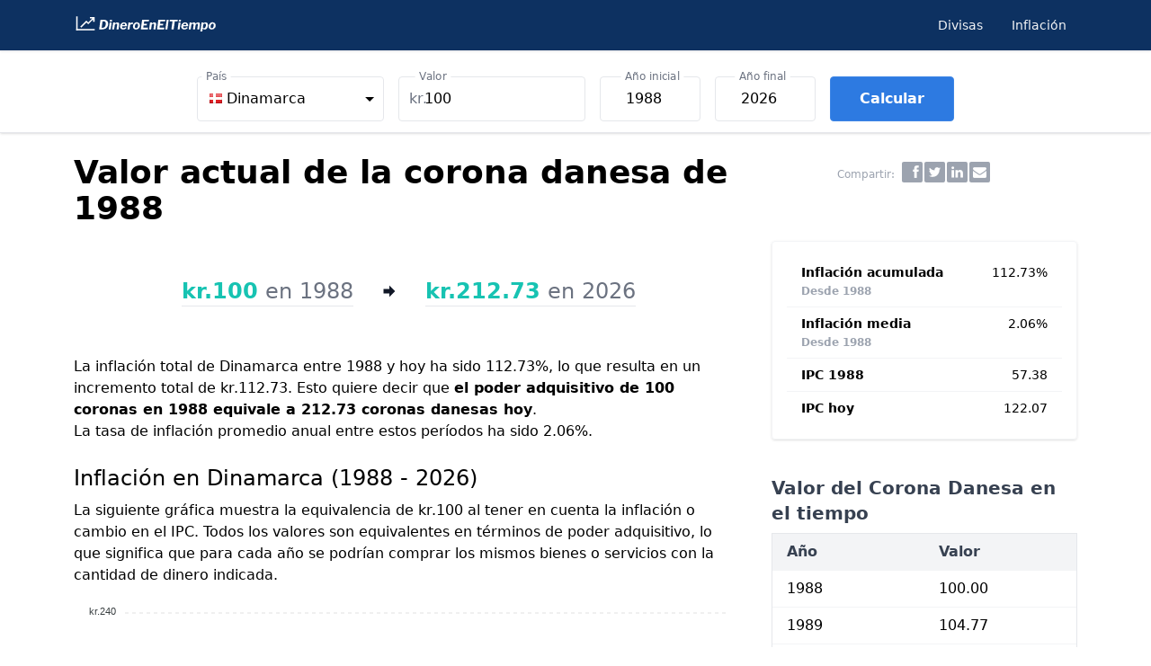

--- FILE ---
content_type: text/html; charset=UTF-8
request_url: https://www.dineroeneltiempo.com/inflacion/corona-danesa/de-1988-a-valor-presente
body_size: 9978
content:
<!DOCTYPE html> <html lang="es"> <head> <meta charset="utf-8"> <meta name="viewport" content="width=device-width, initial-scale=1.0"> <meta http-equiv="X-UA-Compatible" content="ie=edge">  <title>Valor actual de la corona danesa de 1988 - Variación IPC</title>   <meta name="description" content="¿Cuánto vale hoy la corona danesa de 1988? Variación de la moneda y el poder adquisitivo de acuerdo a la inflación. Calculadora de IPC, datos históricos y ejemplos."/>      <meta name="category" content="inflacion">      <script data-cfasync="false" src="https://cmp.gatekeeperconsent.com/min.js"></script> <script data-cfasync="false" src="https://the.gatekeeperconsent.com/cmp.min.js"></script> <script async src="//www.ezojs.com/ezoic/sa.min.js"></script> <script> window.ezstandalone = window.ezstandalone || {}; ezstandalone.cmd = ezstandalone.cmd || []; </script>         <link href="/css/main.css?id=14f38da69e45786451ecaf5aebfa41e3" rel="stylesheet"> <link rel="canonical" href="https://www.dineroeneltiempo.com/inflacion/corona-danesa/de-1988-a-valor-presente" /> <link rel="icon" type="image/svg+xml" href="/favi/favicon.svg"> <link rel="icon" type="image/png" href="/favi/favicon.png">  <script async src="https://www.googletagmanager.com/gtag/js?id=G-F9PMSE1G7E"></script> <script> window.dataLayer = window.dataLayer || []; function gtag(){dataLayer.push(arguments);} gtag('js', new Date()); gtag('config', 'G-F9PMSE1G7E', {'content_group': 'inflacion'}); </script>                 <script defer src="https://cdn.jsdelivr.net/npm/alpinejs@3.12.1/dist/cdn.min.js" ></script> </head> <body class="leading-normal tracking-normal font-sans flex flex-col min-h-screen bg-white text-black">  <div x-data="{ navOpen: false, searchOpen: false }"> <nav class="bg-mariner-750 shadow"> <div class="container-md minpx"> <div class="relative flex items-center justify-between h-14"> <div class="absolute inset-y-0 left-0 flex items-center md:hidden"> <button @click="navOpen = !navOpen" class="inline-flex items-center justify-center p-2 rounded-md text-gray-100 hover:text-white hover:bg-gray-700 focus:outline-none focus:bg-gray-700 focus:text-white transition duration-150 ease-in-out"> <svg class="h-6 w-6" stroke="currentColor" fill="none" viewBox="0 0 24 24"> <path :class="{'hidden': navOpen, 'inline-flex': !navOpen }" class="inline-flex" stroke-linecap="round" stroke-linejoin="round" stroke-width="2" d="M4 6h16M4 12h16M4 18h16" /> <path :class="{'hidden': !navOpen, 'inline-flex': navOpen }" class="hidden" stroke-linecap="round" stroke-linejoin="round" stroke-width="2" d="M6 18L18 6M6 6l12 12" /> </svg> </button> </div> <div class="flex flex-1"> <div class="flex-shrink-0 mx-auto"> <a href="https://www.dineroeneltiempo.com"><img class="h-5" src="/svg/logo_w.svg" alt="DineroEnElTiempo"></a> </div> <div class="hidden md:flex md:flex-1 md:justify-end sm:ml-6"> <ul class="flex"> <li> <a class="ml-5 mx-3 py-1 text-sm text-gray-100 hover:text-white hover:border-b-2 focus:border-b-2 hover:border-white focus:border-white hover:no-underline focus:outline-none" href="https://www.dineroeneltiempo.com/divisas">Divisas </a> </li> <li> <a class="ml-5 mx-3 py-1 text-sm text-gray-100 hover:text-white hover:border-b-2 focus:border-b-2 hover:border-white focus:border-white hover:no-underline focus:outline-none" href="https://www.dineroeneltiempo.com/inflacion">Inflación </a> </li> </ul> <div class="flex"> </div> </div> </div> </div> </div> <div :class="{'block': navOpen, 'hidden': !navOpen}" class="hidden md:hidden bg-white min-h-screen"> <div class="flex flex-col px-2 py-3 divide-y">   <a class="ml-4 mx-3 py-2 text-gray-800 text-lg flex justify-between " href="https://www.dineroeneltiempo.com/divisas" ><span>Mercado de Divisas</span> <svg class="w-2 h-2 my-auto text-gray-700" viewBox="0 0 1792 1792"> <path d="M1363 877l-742 742q-19 19-45 19t-45-19l-166-166q-19-19-19-45t19-45l531-531-531-531q-19-19-19-45t19-45L531 45q19-19 45-19t45 19l742 742q19 19 19 45t-19 45z"/> </svg> </a>  <a class="ml-4 mx-3 py-2 text-gray-800 text-lg flex justify-between " href="https://www.dineroeneltiempo.com/inflacion" ><span>Calculadora de Inflación</span> <svg class="w-2 h-2 my-auto text-gray-700" viewBox="0 0 1792 1792"> <path d="M1363 877l-742 742q-19 19-45 19t-45-19l-166-166q-19-19-19-45t19-45l531-531-531-531q-19-19-19-45t19-45L531 45q19-19 45-19t45 19l742 742q19 19 19 45t-19 45z"/> </svg> </a>  </div> </div> </nav> </div> <noscript> <p class="text-center text-red-500">Este sitio requiere JavaScript para funcionar correctamente. Por favor habilítalo.</p> </noscript>     <div class="border-t sm:border-b sm:shadow" x-data="{ open: window.outerWidth > 640 }"> <div class="container-md bg-gray-100 sm:bg-white border sm:border-0"> <button class="sm:hidden btn text-blue-600 font-semibold w-full focus:outline-none flex justify-between items-center" type="submit" :class="open ? 'border-b' : ''" @click="open = (window.outerWidth > 640) || !open"> Calculadora <svg :class="{'transform rotate-180': open}" xmlns="http://www.w3.org/2000/svg" class="h-5 w-5 mx-2" viewBox="0 0 20 20" fill="currentColor"> <path fill-rule="evenodd" d="M15.707 4.293a1 1 0 010 1.414l-5 5a1 1 0 01-1.414 0l-5-5a1 1 0 011.414-1.414L10 8.586l4.293-4.293a1 1 0 011.414 0zm0 6a1 1 0 010 1.414l-5 5a1 1 0 01-1.414 0l-5-5a1 1 0 111.414-1.414L10 14.586l4.293-4.293a1 1 0 011.414 0z" clip-rule="evenodd" /> </svg> </button> <div x-bind:style="open ? 'max-height: ' + $refs.container1.scrollHeight + 'px' : ''" x-ref="container1" :class="open ? '' : 'overflow-hidden'" x-on:transitionend="open ? $refs.container1.classList.remove('overflow-hidden') : true" x-on:transitionstart="open ? true: $refs.container1.classList.add('overflow-hidden')" class="minpx overflow-hidden lg:overflow-visible transition-all sm:transition-none max-h-0 sm:max-h-full duration-500"> <div class="mt-4 mb-2"> <link rel="stylesheet" href="https://cdn.jsdelivr.net/npm/world-flags-sprite@0.0.2/stylesheets/flags16.css"/> <script src="https://cdn.jsdelivr.net/npm/choices.js@10.0.0/public/assets/scripts/choices.min.js"></script> <script src="/js/inich0.js"></script> <form id="calculator" class="flex flex-col items-center" method="GET" action="https://www.dineroeneltiempo.com/inflacion"> <div class="flex flex-col mx-auto lg:mx-20 space-y-8 lg:space-y-8"> <div class="flex flex-wrap -mx-2 mt-2"> <div class="px-2 py-4 lg:py-1 lg:mt-0 w-full lg:w-56" id="field-start" > <div class="flex w-full"> <div class="w-full relative flex flex-col bg-white"> <select class="rounded border border-gray-400 focus:outline-none focus:border-indigo-500 p-3" id="select-location" name="slug"> </select> <label class="transform scale-75 -translate-y-3 z-10 px-1.5 absolute top-0 text-md bg-white origin-0 text-gray-500 whitespace-nowrap" for="select-location" >País</label> </div> </div> </div> <div class="px-2 py-4 lg:py-1 w-full lg:w-56"> <div class="relative focus-within:border-blue-500"> <div class="absolute inset-y-0 left-0 pl-3 flex items-center pointer-events-none"> <span class="text-gray-500 text-md" id="currency_symbol">kr.</span> </div> <input class="border rounded block p-3 pl-7 w-full appearance-none focus:outline-none bg-white hover:border-gray-400 focus:border-gray-400" type="number" name="valor" id="valor" value="100" /> <label for="valor" class="transform scale-75 -translate-y-3 z-0 ml-3 px-1.5 py-0 absolute top-0 text-md bg-white origin-0 text-gray-500">Valor</label> </div> </div> <div class="px-2 py-4 lg:py-1 w-full lg:w-32"> <div class="relative focus-within:border-blue-500"> <input class="border rounded block p-3 pl-7 w-full appearance-none focus:outline-none bg-white hover:border-gray-400 focus:border-gray-400" type="number" name="ano1" id="year1" value="1988" min="1967" max="2025" /> <label for="ano1" class="transform scale-75 -translate-y-3 z-0 ml-3 px-1.5 py-0 absolute top-0 text-md bg-white origin-0 text-gray-500">Año inicial</label> </div> </div> <div class="px-2 py-4 lg:py-1 w-full lg:w-32"> <div class="relative focus-within:border-blue-500"> <input class="border rounded block p-3 pl-7 w-full appearance-none focus:outline-none bg-white hover:border-gray-400 focus:border-gray-400" type="number" name="ano2" id="ano2" value="2026" max="2026" /> <label for="ano2" class="transform scale-75 -translate-y-3 z-0 ml-3 px-1.5 py-0 absolute top-0 text-md bg-white origin-0 text-gray-500">Año final</label> </div> </div> <div class="px-2 py-4 lg:py-1 w-full lg:w-auto"> <button class="btn text-white font-semibold bg-mariner-450 w-full hover:bg-mariner-500 border border-mariner-400 focus:outline-none flex justify-center items-center" type="submit"> Calcular </button> </div> </div> </div> </form> <script> function updateCurrencySymbol(countrySelected) { document.getElementById('currency_symbol').innerHTML = countrySelected.customProperties.currency_symbol; } function valuePicker(key, values) { return values[key]; } function updateYearRange(countrySelected) { var year1 = document.getElementById("year1"); var newYear1Min = countrySelected.customProperties.min; year1.setAttribute("min", newYear1Min); if (year1.value < newYear1Min) { year1.value = newYear1Min; } } const csettings = { year1: '1988', year2: '2026', }; const countrySettings = { searchPlaceholderValue: "Search", noResultsText: 'Not found', noChoicesText: 'No choices to choose from', itemSelectText: '', classNames: { containerInner: 'rounded border p-2', listDropdown: 'choices__list--dropdown', }, choices: [  { value: 'euro-alemania', label: '<span class="f16 flex items-center"><span class="flag de mr-1"></span>Alemania</span>', selected: false, customProperties: { slug: 'euro-alemania', name: 'Alemania', code: 'DEU', currency_symbol: '€', min: '1955', max: '2026', }, },  { value: 'riyal-saudi', label: '<span class="f16 flex items-center"><span class="flag sa mr-1"></span>Arabia Saudita</span>', selected: false, customProperties: { slug: 'riyal-saudi', name: 'Arabia Saudita', code: 'SAU', currency_symbol: '﷼', min: '1995', max: '2026', }, },  { value: 'peso-argentino', label: '<span class="f16 flex items-center"><span class="flag ar mr-1"></span>Argentina</span>', selected: false, customProperties: { slug: 'peso-argentino', name: 'Argentina', code: 'ARG', currency_symbol: '$', min: '1990', max: '2026', }, },  { value: 'dolar-australiano', label: '<span class="f16 flex items-center"><span class="flag au mr-1"></span>Australia</span>', selected: false, customProperties: { slug: 'dolar-australiano', name: 'Australia', code: 'AUS', currency_symbol: '$', min: '1949', max: '2026', }, },  { value: 'euro-austria', label: '<span class="f16 flex items-center"><span class="flag at mr-1"></span>Austria</span>', selected: false, customProperties: { slug: 'euro-austria', name: 'Austria', code: 'AUT', currency_symbol: '€', min: '1958', max: '2026', }, },  { value: 'real-brasileno', label: '<span class="f16 flex items-center"><span class="flag br mr-1"></span>Brasil</span>', selected: false, customProperties: { slug: 'real-brasileno', name: 'Brasil', code: 'BRA', currency_symbol: 'R$', min: '1980', max: '2026', }, },  { value: 'euro-belgica', label: '<span class="f16 flex items-center"><span class="flag be mr-1"></span>Bélgica</span>', selected: false, customProperties: { slug: 'euro-belgica', name: 'Bélgica', code: 'BEL', currency_symbol: '€', min: '1955', max: '2026', }, },  { value: 'dolar-canadiense', label: '<span class="f16 flex items-center"><span class="flag ca mr-1"></span>Canadá</span>', selected: false, customProperties: { slug: 'dolar-canadiense', name: 'Canadá', code: 'CAN', currency_symbol: '$', min: '1914', max: '2026', }, },  { value: 'peso-chileno', label: '<span class="f16 flex items-center"><span class="flag cl mr-1"></span>Chile</span>', selected: false, customProperties: { slug: 'peso-chileno', name: 'Chile', code: 'CHL', currency_symbol: '$', min: '1970', max: '2026', }, },  { value: 'yuan-chino', label: '<span class="f16 flex items-center"><span class="flag cn mr-1"></span>China</span>', selected: false, customProperties: { slug: 'yuan-chino', name: 'China', code: 'CHN', currency_symbol: '¥', min: '1993', max: '2026', }, },  { value: 'peso-colombiano', label: '<span class="f16 flex items-center"><span class="flag co mr-1"></span>Colombia</span>', selected: false, customProperties: { slug: 'peso-colombiano', name: 'Colombia', code: 'COL', currency_symbol: '$', min: '1970', max: '2026', }, },  { value: 'won-surcoreano', label: '<span class="f16 flex items-center"><span class="flag kr mr-1"></span>Corea del Sur</span>', selected: false, customProperties: { slug: 'won-surcoreano', name: 'Corea del Sur', code: 'KOR', currency_symbol: '₩', min: '1965', max: '2026', }, },  { value: 'colon', label: '<span class="f16 flex items-center"><span class="flag cr mr-1"></span>Costa Rica</span>', selected: false, customProperties: { slug: 'colon', name: 'Costa Rica', code: 'CRI', currency_symbol: '₡', min: '1976', max: '2026', }, },  { value: 'corona-danesa', label: '<span class="f16 flex items-center"><span class="flag dk mr-1"></span>Dinamarca</span>', selected: true, customProperties: { slug: 'corona-danesa', name: 'Dinamarca', code: 'DNK', currency_symbol: 'kr.', min: '1967', max: '2026', }, },  { value: 'euro-eslovaquia', label: '<span class="f16 flex items-center"><span class="flag sk mr-1"></span>Eslovaquia</span>', selected: false, customProperties: { slug: 'euro-eslovaquia', name: 'Eslovaquia', code: 'SVK', currency_symbol: '€', min: '1991', max: '2026', }, },  { value: 'euro-eslovenia', label: '<span class="f16 flex items-center"><span class="flag si mr-1"></span>Eslovenia</span>', selected: false, customProperties: { slug: 'euro-eslovenia', name: 'Eslovenia', code: 'SVN', currency_symbol: '€', min: '1980', max: '2026', }, },  { value: 'euro-espana', label: '<span class="f16 flex items-center"><span class="flag es mr-1"></span>España</span>', selected: false, customProperties: { slug: 'euro-espana', name: 'España', code: 'ESP', currency_symbol: '€', min: '1955', max: '2026', }, },  { value: 'dolar', label: '<span class="f16 flex items-center"><span class="flag us mr-1"></span>Estados Unidos</span>', selected: false, customProperties: { slug: 'dolar', name: 'Estados Unidos', code: 'USA', currency_symbol: '$', min: '1913', max: '2026', }, },  { value: 'euro-estonia', label: '<span class="f16 flex items-center"><span class="flag ee mr-1"></span>Estonia</span>', selected: false, customProperties: { slug: 'euro-estonia', name: 'Estonia', code: 'EST', currency_symbol: '€', min: '1998', max: '2026', }, },  { value: 'euro-finlandia', label: '<span class="f16 flex items-center"><span class="flag fi mr-1"></span>Finlandia</span>', selected: false, customProperties: { slug: 'euro-finlandia', name: 'Finlandia', code: 'FIN', currency_symbol: '€', min: '1955', max: '2026', }, },  { value: 'euro-francia', label: '<span class="f16 flex items-center"><span class="flag fr mr-1"></span>Francia</span>', selected: false, customProperties: { slug: 'euro-francia', name: 'Francia', code: 'FRA', currency_symbol: '€', min: '1955', max: '2026', }, },  { value: 'euro-grecia', label: '<span class="f16 flex items-center"><span class="flag gr mr-1"></span>Grecia</span>', selected: false, customProperties: { slug: 'euro-grecia', name: 'Grecia', code: 'GRC', currency_symbol: '€', min: '1955', max: '2026', }, },  { value: 'euro-holanda', label: '<span class="f16 flex items-center"><span class="flag nl mr-1"></span>Holanda</span>', selected: false, customProperties: { slug: 'euro-holanda', name: 'Holanda', code: 'NLD', currency_symbol: '€', min: '1961', max: '2026', }, },  { value: 'forinto-hungaro', label: '<span class="f16 flex items-center"><span class="flag hu mr-1"></span>Hungría</span>', selected: false, customProperties: { slug: 'forinto-hungaro', name: 'Hungría', code: 'HUN', currency_symbol: 'Ft', min: '1980', max: '2026', }, },  { value: 'rupia-india', label: '<span class="f16 flex items-center"><span class="flag in mr-1"></span>India</span>', selected: false, customProperties: { slug: 'rupia-india', name: 'India', code: 'IND', currency_symbol: '₹', min: '1957', max: '2026', }, },  { value: 'rupia-indonesia', label: '<span class="f16 flex items-center"><span class="flag id mr-1"></span>Indonesia</span>', selected: false, customProperties: { slug: 'rupia-indonesia', name: 'Indonesia', code: 'IDN', currency_symbol: 'Rp', min: '1968', max: '2026', }, },  { value: 'euro-irlanda', label: '<span class="f16 flex items-center"><span class="flag ie mr-1"></span>Irlanda</span>', selected: false, customProperties: { slug: 'euro-irlanda', name: 'Irlanda', code: 'IRL', currency_symbol: '€', min: '1976', max: '2026', }, },  { value: 'corona-islandesa', label: '<span class="f16 flex items-center"><span class="flag is mr-1"></span>Islandia</span>', selected: false, customProperties: { slug: 'corona-islandesa', name: 'Islandia', code: 'ISL', currency_symbol: 'kr', min: '1955', max: '2026', }, },  { value: 'shekel-israeli', label: '<span class="f16 flex items-center"><span class="flag il mr-1"></span>Israel</span>', selected: false, customProperties: { slug: 'shekel-israeli', name: 'Israel', code: 'ISR', currency_symbol: '₪', min: '1970', max: '2026', }, },  { value: 'euro-italia', label: '<span class="f16 flex items-center"><span class="flag it mr-1"></span>Italia</span>', selected: false, customProperties: { slug: 'euro-italia', name: 'Italia', code: 'ITA', currency_symbol: '€', min: '1955', max: '2026', }, },  { value: 'yen', label: '<span class="f16 flex items-center"><span class="flag jp mr-1"></span>Japón</span>', selected: false, customProperties: { slug: 'yen', name: 'Japón', code: 'JPN', currency_symbol: '¥', min: '1955', max: '2026', }, },  { value: 'euro-letonia', label: '<span class="f16 flex items-center"><span class="flag lv mr-1"></span>Letonia</span>', selected: false, customProperties: { slug: 'euro-letonia', name: 'Letonia', code: 'LVA', currency_symbol: '€', min: '1991', max: '2026', }, },  { value: 'euro-lituania', label: '<span class="f16 flex items-center"><span class="flag lt mr-1"></span>Lituania</span>', selected: false, customProperties: { slug: 'euro-lituania', name: 'Lituania', code: 'LTU', currency_symbol: '€', min: '1991', max: '2026', }, },  { value: 'euro-luxemburgo', label: '<span class="f16 flex items-center"><span class="flag lu mr-1"></span>Luxemburgo</span>', selected: false, customProperties: { slug: 'euro-luxemburgo', name: 'Luxemburgo', code: 'LUX', currency_symbol: '€', min: '1955', max: '2026', }, },  { value: 'peso-mexicano', label: '<span class="f16 flex items-center"><span class="flag mx mr-1"></span>México</span>', selected: false, customProperties: { slug: 'peso-mexicano', name: 'México', code: 'MEX', currency_symbol: '$', min: '1969', max: '2026', }, },  { value: 'corona-noruega', label: '<span class="f16 flex items-center"><span class="flag no mr-1"></span>Noruega</span>', selected: false, customProperties: { slug: 'corona-noruega', name: 'Noruega', code: 'NOR', currency_symbol: 'kr', min: '1955', max: '2026', }, },  { value: 'dolar-neozelandes', label: '<span class="f16 flex items-center"><span class="flag nz mr-1"></span>Nueva Zelanda</span>', selected: false, customProperties: { slug: 'dolar-neozelandes', name: 'Nueva Zelanda', code: 'NZL', currency_symbol: '$', min: '1926', max: '2026', }, },  { value: 'esloti', label: '<span class="f16 flex items-center"><span class="flag pl mr-1"></span>Polonia</span>', selected: false, customProperties: { slug: 'esloti', name: 'Polonia', code: 'POL', currency_symbol: 'zł', min: '1989', max: '2026', }, },  { value: 'euro-portugal', label: '<span class="f16 flex items-center"><span class="flag pt mr-1"></span>Portugal</span>', selected: false, customProperties: { slug: 'euro-portugal', name: 'Portugal', code: 'PRT', currency_symbol: '€', min: '1955', max: '2026', }, },  { value: 'libra-esterlina', label: '<span class="f16 flex items-center"><span class="flag gb mr-1"></span>Reino Unido</span>', selected: false, customProperties: { slug: 'libra-esterlina', name: 'Reino Unido', code: 'GBR', currency_symbol: '£', min: '1955', max: '2026', }, },  { value: 'corona-checa', label: '<span class="f16 flex items-center"><span class="flag cz mr-1"></span>República Checa</span>', selected: false, customProperties: { slug: 'corona-checa', name: 'República Checa', code: 'CZE', currency_symbol: 'Kč', min: '1991', max: '2026', }, },  { value: 'rublo-ruso', label: '<span class="f16 flex items-center"><span class="flag ru mr-1"></span>Rusia</span>', selected: false, customProperties: { slug: 'rublo-ruso', name: 'Rusia', code: 'RUS', currency_symbol: '₽', min: '1992', max: '2026', }, },  { value: 'rand-sudafricano', label: '<span class="f16 flex items-center"><span class="flag za mr-1"></span>Sudáfrica</span>', selected: false, customProperties: { slug: 'rand-sudafricano', name: 'Sudáfrica', code: 'ZAF', currency_symbol: 'R', min: '1957', max: '2026', }, },  { value: 'corona-sueca', label: '<span class="f16 flex items-center"><span class="flag se mr-1"></span>Suecia</span>', selected: false, customProperties: { slug: 'corona-sueca', name: 'Suecia', code: 'SWE', currency_symbol: 'kr', min: '1955', max: '2026', }, },  { value: 'franco-suizo', label: '<span class="f16 flex items-center"><span class="flag ch mr-1"></span>Suiza</span>', selected: false, customProperties: { slug: 'franco-suizo', name: 'Suiza', code: 'CHE', currency_symbol: 'Fr.', min: '1955', max: '2026', }, },  { value: 'lira-turca', label: '<span class="f16 flex items-center"><span class="flag tr mr-1"></span>Turquía</span>', selected: false, customProperties: { slug: 'lira-turca', name: 'Turquía', code: 'TUR', currency_symbol: '₺', min: '1955', max: '2026', }, },  { value: 'euro', label: '<span class="f16 flex items-center"><span class="flag eu mr-1"></span>zona Euro</span>', selected: false, customProperties: { slug: 'euro', name: 'zona Euro', code: 'EA20', currency_symbol: '€', min: '1990', max: '2026', }, },  ], searchFields: ['customProperties.name', 'value', 'code'], position: 'below', allowHTML: true, shouldSort: true, sorter: function(a, b) { return b.customProperties.name - a.customProperties.name; }, }; const elementCountry = document.querySelector('#select-location'); var countryChoices = new Choices(elementCountry, countrySettings); var countrySelected = countryChoices.getValue(); document.getElementById('select-location').addEventListener('change', function() { var countrySelected = countryChoices.getValue(); updateCurrencySymbol(countrySelected); updateYearRange(countrySelected); }); </script>  </div> </div> </div> </div>  <div class="container-md minpx">      <div class="flex justify-center items-center"> <div id="ezoic-pub-ad-placeholder-107"></div> </div>        <div class="pt-6 lg:grid grid-cols-12"> <div class="col-span-8">  <h1>Valor actual de la corona danesa de 1988</h1>  </div> <div class="col-span-4 hidden lg:flex justify-center items-baseline py-2"> <div class="mx-2 text-gray-400 text-xs"> Compartir: </div> <div id="s_buttons" class="sb-xs sb-grayscale sb-group"> <a href="#" class="sb bg-gray-400 rounded-sm sb-facebook" title="Facebook"></a> <a href="#" class="sb bg-gray-400 rounded-sm sb-twitter" title="Twitter"></a> <a href="#" class="sb bg-gray-400 rounded-sm sb-linkedin" title="LinkedIn"></a> <a href="#" class="sb bg-gray-400 rounded-sm sb-email" title="Email"></a> </div> <script>var dummy;</script> <link rel="stylesheet" type="text/css" href="/css/sbs.css"> <script id="js_sb" src="/js/sbs.js" async></script> <script> document.getElementById("js_sb").onload = function() { shareB.init(); }; </script>  </div> </div> <div class="lg:grid grid-cols-12"> <div class="col-span-8">   <div class="text-2xl flex  lg:flex-row justify-center items-center space-x-8 p-4 mt-8 lg:mt-2"> <div class="border-b"> <span class="text-java-500 font-bold whitespace-nowrap">kr.100</span> <span class="whitespace-nowrap text-gray-500">en 1988</span> </div> <div class="flex flex-col justify-center my-6"> <svg xmlns="http://www.w3.org/2000/svg" viewBox="0 0 20 20" class="h-4 fill-current text-gray-900 transform -rotate-90 lg:-rotate-90"><path d="M7 10V2h6v8h5l-8 8-8-8h5z"/></svg> </div> <div class="border-b">  <span class="text-java-500 font-bold whitespace-nowrap">kr.212.73</span> <span class="whitespace-nowrap text-gray-500">en 2026</span>  </div> </div>                   <div class="flex justify-center items-center"> <div id="ezoic-pub-ad-placeholder-109"></div> </div>             <div class="mt-6">  <p> La inflación total de Dinamarca entre 1988 y hoy ha sido 112.73%, lo que resulta en un incremento total de kr.112.73. Esto quiere decir que <strong>el poder adquisitivo de 100 coronas en 1988 equivale a 212.73 coronas danesas hoy</strong>. </p> <p>La tasa de inflación promedio anual entre estos períodos ha sido 2.06%.</p>  </div>       <div class="flex justify-center items-center"> <div id="ezoic-pub-ad-placeholder-118"></div> </div>           <div class="mt-6">  <h2>Inflación en Dinamarca (1988 - 2026)</h2>  <p class="mt-1">La siguiente gráfica muestra la equivalencia de kr.100 al tener en cuenta la inflación o cambio en el IPC. Todos los valores son equivalentes en términos de poder adquisitivo, lo que significa que para cada año se podrían comprar los mismos bienes o servicios con la cantidad de dinero indicada.</p> <div class="w-full mx-auto lg:pr-2" id="timeline-chart"></div> </div> <p class="mt-6">  Los valores de hoy se calcularon de acuerdo a la tendencia de los últimos 12 meses y no deben ser considerados como información oficial.  </p>      <div class="flex justify-center items-center"> <div id="ezoic-pub-ad-placeholder-111"></div> </div>           <div class="mt-6"> <p>La siguiente tabla contiene indicadores relevantes.</p> <table class="mt-4 w-full"> <thead> <tr class="bg-gray-100 text-gray-700 text-left"> <th class="font-semibold">Indicador</th> <th class="font-semibold">Valor</th> </tr> </thead> <tbody>  <tr class="border-t">  <td>Inflación acumulada <span class="whitespace-nowrap text-gray-400">1988-2024</span></td>  <td>107.06%</td> </tr>   <tr class="border-t"> <td>Inflación acumulada <span class="whitespace-nowrap text-gray-400">1988-hoy</span></td> <td>112.73%</td> </tr>   <tr class="border-t">  <td>Inflación media <span class="whitespace-nowrap text-gray-400">1988-2024</span></td>  <td>2.04%</td> </tr>  <tr class="border-t"> <td>IPC 1988</td> <td>57.38</td> </tr>  <tr class="border-t"> <td>IPC 2024</td> <td>118.82</td> </tr>   <tr class="border-t"> <td>IPC 2025-11 <span class="whitespace-nowrap text-gray-400">(último valor oficial)</span></td> <td>121.70</td> </tr>   <tr class="border-t"> <td>IPC hoy</td> <td>122.07</td> </tr>  </tbody> </table> </div>  <h2 class="mt-6">¿Cómo calcular el valor presente de la corona danesa de 1988?</h2>  <p class="mt-1">Existen diferentes formas de calcular el valor del dinero en el tiempo. Según los datos disponibles, los resultados se pueden obtener utilizando la fórmula del IPC (Índice de Precios al Consumidor) o la fórmula de interés compuesto.</p> <h3 class="mt-6">Opción 1: Usando la fórmula del IPC</h3> <p>Se puede calcular el valor del corona danesa para el año deseado si se conoce el año inicial y el IPC de ambos años.</p> <div class="font-semibold text-center"> Valor<sub class="text-xs">f</sub> <span class="mx-4">=</span>Valor<sub class="text-xs">i</sub> × <div class="fraction"> <span class="fup">IPC<sub class="text-xs">f</sub></span><span class="bar">/</span><span class="fdn">IPC<sub class="text-xs">i</sub></span> </div> </div> <p>Para obtener los valores equivalentes en poder adquisitivo entre 1988 y 2024, se utilizan los siguientes valores IPC:</p> <div class="flex xl:max-w-2xl mx-auto my-4 p-4 xl:px-12 justify-center items-baseline rounded border-2 border-blue-gray-400 text-blue-gray-900 shadow-sm text-lg"> <div class="whitespace-nowrap"> Valor<sub class="text-xs">2024</sub> </div> <div class="flex flex-wrap items-baseline"> <div class="my-2 whitespace-nowrap"> <span class="mx-5">=</span>Valor<sub class="text-xs">1988</sub> × <div class="fraction"> <span class="fup">IPC<sub class="text-xs">2024</sub></span><span class="bar">/</span><span class="fdn">IPC<sub class="text-xs">1988</span> </div> </div> <div class="my-2"> <span class="mx-4">=</span>kr. 100 × <div class="fraction"> <span class="fup">118.82</span><span class="bar">/</span><span class="fdn">57.38</span> </div> </div> <div class="my-2 font-medium"> <span class="mx-4">≈</span>kr.207.06 </div> </div> </div>  <p>Para obtener el valor presente (valor equivalente a precios de hoy), agregamos a la fórmula el IPC de hoy, el cual se estima en 122.07: </p> <div class="flex xl:max-w-2xl mx-auto my-4 p-4 xl:px-12 justify-center items-baseline rounded border-2 border-blue-gray-400 text-blue-gray-900 shadow-sm text-lg"> <div class="whitespace-nowrap"> Valor<sub class="text-xs">hoy</sub> </div> <div class="flex flex-wrap items-baseline"> <div class="my-2 whitespace-nowrap"> <span class="mx-5">=</span>Valor<sub class="text-xs">1988</sub> × <div class="fraction"> <span class="fup">CPI<sub class="text-xs">hoy</sub></span><span class="bar">/</span><span class="fdn">CPI<sub class="text-xs">1988</span> </div> </div> <div class="my-2"> <span class="mx-4">=</span>kr. 100 × <div class="fraction"> <span class="fup">122.07</span><span class="bar">/</span><span class="fdn">57.38</span> </div> </div> <div class="my-2 font-medium"> <span class="mx-4">≈</span><span class="underline">kr.212.73</span> </div> </div> </div>       <div class="flex justify-center items-center"> <div id="ezoic-pub-ad-placeholder-112"></div> </div>           <h3 class="mt-6">Opción 2: Usando la fórmula de interés compuesto</h3> <p> Dado que el cambio del valor del dinero en el tiempo se puede interpretar como la aplicación de una tasa de interés (en nuestro caso, tasa de inflación) en un periodo de tiempo (en nuestro caso, años), se puede usar la siguiente fórmula: <strong class="whitespace-nowrap">Vf = Vi × (1 + i)<sup>n</sup></strong>, donde: </p> <ul class="mt-4 list-disc ml-8"> <li>Vf: Valor final</li> <li>Vi: Valor inicial</li> <li>i: Tasa de interés (inflación)</li> <li>n: Número de periodos para los aplica la tasa de interés</li> </ul> <p class="mt-2">En este caso, el valor final representa el valor futuro obtenido al aplicar la tasa de inflación a nuestro valor inicial (o valor presente). En otras palabras, indica a cuánto equivalen kr.100 hoy. Hay 36 años entre 1988 y 2024 y la inflación media fue 2.0423%. Entonces, la fórmula se puede resolver así:</p> <div class="flex xl:max-w-2xl mx-auto my-4 p-4 xl:px-12 justify-center items-baseline rounded border-2 border-blue-gray-400 text-blue-gray-900 shadow-sm text-lg"> <div class="whitespace-nowrap"> Valor<sub class="text-xs">2024</sub> </div> <div class="flex flex-wrap"> <div class="my-2"> <span class="mx-4">=</span>Vi × (1 + i)<sup>n</sup> </div> <div class="my-2"> <span class="mx-4">=</span>kr.100 × (1 + 0.020423)<sup>36</sup> </div> <div class="my-2 font-medium"> <span class="mx-4">≈</span>kr.207.06 </div> </div> </div> <h2 class="mt-10">Cambio del valor del corona danesa de acuerdo a la inflación de Dinamarca</h2> <table class="mt-2 w-full"> <thead> <tr class="text-left text-sm border-t"> <th>Valor inicial</th> <th><span class="oi oi-arrow-right"></span></th> <th>Valor calculado</th> </tr> </thead> <tbody> <tr class="border-t odd:bg-gray-100"> <td>kr.1 <span class="text-gray-500">corona en 1988</span></td> <td>→</td> <td>kr.2.071 <span class="text-gray-500">coronas en 2024</span></td> </tr>   <tr class="border-t odd:bg-gray-100"> <td>kr.5 <span class="text-gray-500">coronas danesas en 1988</span></td> <td>→</td> <td>kr.10.35 <span class="text-gray-500">coronas danesas en 2024</span></td> </tr>  <tr class="border-t odd:bg-gray-100"> <td>kr.10 <span class="text-gray-500">coronas danesas en 1988</span></td> <td>→</td> <td>kr.20.71 <span class="text-gray-500">coronas danesas en 2024</span></td> </tr>  <tr class="border-t odd:bg-gray-100"> <td>kr.50 <span class="text-gray-500">coronas danesas en 1988</span></td> <td>→</td> <td>kr.103.53 <span class="text-gray-500">coronas danesas en 2024</span></td> </tr>  <tr class="border-t odd:bg-gray-100"> <td>kr.100 <span class="text-gray-500">coronas danesas en 1988</span></td> <td>→</td> <td>kr.207.06 <span class="text-gray-500">coronas danesas en 2024</span></td> </tr>  <tr class="border-t odd:bg-gray-100"> <td>kr.500 <span class="text-gray-500">coronas danesas en 1988</span></td> <td>→</td> <td>kr.1,035.29 <span class="text-gray-500">coronas danesas en 2024</span></td> </tr>  <tr class="border-t odd:bg-gray-100"> <td>kr.1,000 <span class="text-gray-500">coronas danesas en 1988</span></td> <td>→</td> <td>kr.2,070.57 <span class="text-gray-500">coronas danesas en 2024</span></td> </tr>  <tr class="border-t odd:bg-gray-100"> <td>kr.5,000 <span class="text-gray-500">coronas danesas en 1988</span></td> <td>→</td> <td>kr.10,352.85 <span class="text-gray-500">coronas danesas en 2024</span></td> </tr>  <tr class="border-t odd:bg-gray-100"> <td>kr.10,000 <span class="text-gray-500">coronas danesas en 1988</span></td> <td>→</td> <td>kr.20,705.70 <span class="text-gray-500">coronas danesas en 2024</span></td> </tr>  <tr class="border-t odd:bg-gray-100"> <td>kr.50,000 <span class="text-gray-500">coronas danesas en 1988</span></td> <td>→</td> <td>kr.103,528.50 <span class="text-gray-500">coronas danesas en 2024</span></td> </tr>  <tr class="border-t odd:bg-gray-100"> <td>kr.100,000 <span class="text-gray-500">coronas danesas en 1988</span></td> <td>→</td> <td>kr.207,057.00 <span class="text-gray-500">coronas danesas en 2024</span></td> </tr>  <tr class="border-t odd:bg-gray-100"> <td>kr.500,000 <span class="text-gray-500">coronas danesas en 1988</span></td> <td>→</td> <td>kr.1,035,285.01 <span class="text-gray-500">coronas danesas en 2024</span></td> </tr>  <tr class="border-t odd:bg-gray-100"> <td>kr.1,000,000 <span class="text-gray-500">coronas danesas en 1988</span></td> <td>→</td> <td>kr.2,070,570.03 <span class="text-gray-500">coronas danesas en 2024</span></td> </tr>  </tbody> </table> </div> <div class="col-span-4 lg:ml-6 xl:ml-8 mt-8 lg:mt-0">      <div class="flex justify-center items-center"> <div id="ezoic-pub-ad-placeholder-103"></div> </div>           <div class="mb-4 p-4 rounded shadow border border-gray-100"> <table> <tbody class="divide-y divide-gray-100 text-sm"> <tr class="align-baseline"> <td class="font-semibold"> <span class="block">Inflación acumulada</span>  <span class="whitespace-nowrap text-xs text-gray-400">Desde 1988</span>  </td>  <td class="text-right text-sm">112.73%</td>  </tr> <tr class="align-baseline"> <td class="font-semibold">  <span class="whitespace-nowrap">Inflación media</span> <span class="whitespace-nowrap text-xs text-gray-400">Desde 1988</span> <td class="text-right text-sm">2.06%</td>  </td> </tr> <tr> <td class="font-semibold">IPC 1988</td> <td class="text-right text-sm">57.38</td> </tr> <tr>  <td class="font-semibold">IPC hoy</td> <td class="text-right text-sm">122.07</td>  </tr> </tbody> </table> </div>                    <div class="flex justify-center items-center"> <div id="ezoic-pub-ad-placeholder-106"></div> </div>           <div class="my-6"> <h3 class="text-gray-700 font-semibold">Valor del Corona Danesa en el tiempo</h3> <table class="mt-2 w-full border"> <thead class="flex"> <tr class="bg-gray-100 text-gray-700 text-left w-full flex"> <th class="font-semibold flex flex-1">Año</th> <th class="font-semibold flex flex-1">Valor</th> </tr> </thead> <tbody class="flex flex-col items-center h-64 overflow-y-scroll">  <tr class="border-t border-gray-100 w-full flex"> <td class="flex flex-1">1988</td> <td class="flex flex-1">100.00</td> </tr>  <tr class="border-t border-gray-100 w-full flex"> <td class="flex flex-1">1989</td> <td class="flex flex-1">104.77</td> </tr>  <tr class="border-t border-gray-100 w-full flex"> <td class="flex flex-1">1990</td> <td class="flex flex-1">107.54</td> </tr>  <tr class="border-t border-gray-100 w-full flex"> <td class="flex flex-1">1991</td> <td class="flex flex-1">110.12</td> </tr>  <tr class="border-t border-gray-100 w-full flex"> <td class="flex flex-1">1992</td> <td class="flex flex-1">112.42</td> </tr>  <tr class="border-t border-gray-100 w-full flex"> <td class="flex flex-1">1993</td> <td class="flex flex-1">113.84</td> </tr>  <tr class="border-t border-gray-100 w-full flex"> <td class="flex flex-1">1994</td> <td class="flex flex-1">116.11</td> </tr>  <tr class="border-t border-gray-100 w-full flex"> <td class="flex flex-1">1995</td> <td class="flex flex-1">118.53</td> </tr>  <tr class="border-t border-gray-100 w-full flex"> <td class="flex flex-1">1996</td> <td class="flex flex-1">121.05</td> </tr>  <tr class="border-t border-gray-100 w-full flex"> <td class="flex flex-1">1997</td> <td class="flex flex-1">123.69</td> </tr>  <tr class="border-t border-gray-100 w-full flex"> <td class="flex flex-1">1998</td> <td class="flex flex-1">125.97</td> </tr>  <tr class="border-t border-gray-100 w-full flex"> <td class="flex flex-1">1999</td> <td class="flex flex-1">129.12</td> </tr>  <tr class="border-t border-gray-100 w-full flex"> <td class="flex flex-1">2000</td> <td class="flex flex-1">132.86</td> </tr>  <tr class="border-t border-gray-100 w-full flex"> <td class="flex flex-1">2001</td> <td class="flex flex-1">135.97</td> </tr>  <tr class="border-t border-gray-100 w-full flex"> <td class="flex flex-1">2002</td> <td class="flex flex-1">139.27</td> </tr>  <tr class="border-t border-gray-100 w-full flex"> <td class="flex flex-1">2003</td> <td class="flex flex-1">142.16</td> </tr>  <tr class="border-t border-gray-100 w-full flex"> <td class="flex flex-1">2004</td> <td class="flex flex-1">143.80</td> </tr>  <tr class="border-t border-gray-100 w-full flex"> <td class="flex flex-1">2005</td> <td class="flex flex-1">146.41</td> </tr>  <tr class="border-t border-gray-100 w-full flex"> <td class="flex flex-1">2006</td> <td class="flex flex-1">149.23</td> </tr>  <tr class="border-t border-gray-100 w-full flex"> <td class="flex flex-1">2007</td> <td class="flex flex-1">151.76</td> </tr>  <tr class="border-t border-gray-100 w-full flex"> <td class="flex flex-1">2008</td> <td class="flex flex-1">156.94</td> </tr>  <tr class="border-t border-gray-100 w-full flex"> <td class="flex flex-1">2009</td> <td class="flex flex-1">158.99</td> </tr>  <tr class="border-t border-gray-100 w-full flex"> <td class="flex flex-1">2010</td> <td class="flex flex-1">162.66</td> </tr>  <tr class="border-t border-gray-100 w-full flex"> <td class="flex flex-1">2011</td> <td class="flex flex-1">167.15</td> </tr>  <tr class="border-t border-gray-100 w-full flex"> <td class="flex flex-1">2012</td> <td class="flex flex-1">171.16</td> </tr>  <tr class="border-t border-gray-100 w-full flex"> <td class="flex flex-1">2013</td> <td class="flex flex-1">172.51</td> </tr>  <tr class="border-t border-gray-100 w-full flex"> <td class="flex flex-1">2014</td> <td class="flex flex-1">173.48</td> </tr>  <tr class="border-t border-gray-100 w-full flex"> <td class="flex flex-1">2015</td> <td class="flex flex-1">174.27</td> </tr>  <tr class="border-t border-gray-100 w-full flex"> <td class="flex flex-1">2016</td> <td class="flex flex-1">174.70</td> </tr>  <tr class="border-t border-gray-100 w-full flex"> <td class="flex flex-1">2017</td> <td class="flex flex-1">176.71</td> </tr>  <tr class="border-t border-gray-100 w-full flex"> <td class="flex flex-1">2018</td> <td class="flex flex-1">178.14</td> </tr>  <tr class="border-t border-gray-100 w-full flex"> <td class="flex flex-1">2019</td> <td class="flex flex-1">179.49</td> </tr>  <tr class="border-t border-gray-100 w-full flex"> <td class="flex flex-1">2020</td> <td class="flex flex-1">180.25</td> </tr>  <tr class="border-t border-gray-100 w-full flex"> <td class="flex flex-1">2021</td> <td class="flex flex-1">183.59</td> </tr>  <tr class="border-t border-gray-100 w-full flex"> <td class="flex flex-1">2022</td> <td class="flex flex-1">197.72</td> </tr>  <tr class="border-t border-gray-100 w-full flex"> <td class="flex flex-1">2023</td> <td class="flex flex-1">204.25</td> </tr>  <tr class="border-t border-gray-100 w-full flex"> <td class="flex flex-1">2024</td> <td class="flex flex-1">207.06</td> </tr>   <tr class="border-t border-gray-100 w-full flex"> <td class="flex flex-1">2025-11</td> <td class="flex flex-1">212.08</td> </tr> <tr class="border-t border-gray-100 w-full flex"> <td class="flex flex-1">Hoy</td> <td class="flex flex-1">212.73</td> </tr>  </tbody> </table> </div>      <div class="flex justify-center items-center"> <div id="ezoic-pub-ad-placeholder-119"></div> </div>           </div> </div>      <div class="flex justify-center items-center"> <div id="ezoic-pub-ad-placeholder-117"></div> </div>           <div class="mt-10 border rounded p-4"> <p class="text-gray-700 font-semibold">Calcular a partir de otro año</p> <p class="text-gray-400">Valores de coronas danesas ajustados a inflación, por año:</p> <p class="mt-1 leading-loose font-light text-gray-500">  <a href="https://www.dineroeneltiempo.com/inflacion/corona-danesa/de-1967-a-valor-presente"> 1967 </a> |  <a href="https://www.dineroeneltiempo.com/inflacion/corona-danesa/de-1968-a-valor-presente"> 1968 </a> |  <a href="https://www.dineroeneltiempo.com/inflacion/corona-danesa/de-1969-a-valor-presente"> 1969 </a> |  <a href="https://www.dineroeneltiempo.com/inflacion/corona-danesa/de-1970-a-valor-presente"> 1970 </a> |  <a href="https://www.dineroeneltiempo.com/inflacion/corona-danesa/de-1971-a-valor-presente"> 1971 </a> |  <a href="https://www.dineroeneltiempo.com/inflacion/corona-danesa/de-1972-a-valor-presente"> 1972 </a> |  <a href="https://www.dineroeneltiempo.com/inflacion/corona-danesa/de-1973-a-valor-presente"> 1973 </a> |  <a href="https://www.dineroeneltiempo.com/inflacion/corona-danesa/de-1974-a-valor-presente"> 1974 </a> |  <a href="https://www.dineroeneltiempo.com/inflacion/corona-danesa/de-1975-a-valor-presente"> 1975 </a> |  <a href="https://www.dineroeneltiempo.com/inflacion/corona-danesa/de-1976-a-valor-presente"> 1976 </a> |  <a href="https://www.dineroeneltiempo.com/inflacion/corona-danesa/de-1977-a-valor-presente"> 1977 </a> |  <a href="https://www.dineroeneltiempo.com/inflacion/corona-danesa/de-1978-a-valor-presente"> 1978 </a> |  <a href="https://www.dineroeneltiempo.com/inflacion/corona-danesa/de-1979-a-valor-presente"> 1979 </a> |  <a href="https://www.dineroeneltiempo.com/inflacion/corona-danesa/de-1980-a-valor-presente"> 1980 </a> |  <a href="https://www.dineroeneltiempo.com/inflacion/corona-danesa/de-1981-a-valor-presente"> 1981 </a> |  <a href="https://www.dineroeneltiempo.com/inflacion/corona-danesa/de-1982-a-valor-presente"> 1982 </a> |  <a href="https://www.dineroeneltiempo.com/inflacion/corona-danesa/de-1983-a-valor-presente"> 1983 </a> |  <a href="https://www.dineroeneltiempo.com/inflacion/corona-danesa/de-1984-a-valor-presente"> 1984 </a> |  <a href="https://www.dineroeneltiempo.com/inflacion/corona-danesa/de-1985-a-valor-presente"> 1985 </a> |  <a href="https://www.dineroeneltiempo.com/inflacion/corona-danesa/de-1986-a-valor-presente"> 1986 </a> |  <a href="https://www.dineroeneltiempo.com/inflacion/corona-danesa/de-1987-a-valor-presente"> 1987 </a> |  <a href="https://www.dineroeneltiempo.com/inflacion/corona-danesa/de-1988-a-valor-presente"> 1988 </a> |  <a href="https://www.dineroeneltiempo.com/inflacion/corona-danesa/de-1989-a-valor-presente"> 1989 </a> |  <a href="https://www.dineroeneltiempo.com/inflacion/corona-danesa/de-1990-a-valor-presente"> 1990 </a> |  <a href="https://www.dineroeneltiempo.com/inflacion/corona-danesa/de-1991-a-valor-presente"> 1991 </a> |  <a href="https://www.dineroeneltiempo.com/inflacion/corona-danesa/de-1992-a-valor-presente"> 1992 </a> |  <a href="https://www.dineroeneltiempo.com/inflacion/corona-danesa/de-1993-a-valor-presente"> 1993 </a> |  <a href="https://www.dineroeneltiempo.com/inflacion/corona-danesa/de-1994-a-valor-presente"> 1994 </a> |  <a href="https://www.dineroeneltiempo.com/inflacion/corona-danesa/de-1995-a-valor-presente"> 1995 </a> |  <a href="https://www.dineroeneltiempo.com/inflacion/corona-danesa/de-1996-a-valor-presente"> 1996 </a> |  <a href="https://www.dineroeneltiempo.com/inflacion/corona-danesa/de-1997-a-valor-presente"> 1997 </a> |  <a href="https://www.dineroeneltiempo.com/inflacion/corona-danesa/de-1998-a-valor-presente"> 1998 </a> |  <a href="https://www.dineroeneltiempo.com/inflacion/corona-danesa/de-1999-a-valor-presente"> 1999 </a> |  <a href="https://www.dineroeneltiempo.com/inflacion/corona-danesa/de-2000-a-valor-presente"> 2000 </a> |  <a href="https://www.dineroeneltiempo.com/inflacion/corona-danesa/de-2001-a-valor-presente"> 2001 </a> |  <a href="https://www.dineroeneltiempo.com/inflacion/corona-danesa/de-2002-a-valor-presente"> 2002 </a> |  <a href="https://www.dineroeneltiempo.com/inflacion/corona-danesa/de-2003-a-valor-presente"> 2003 </a> |  <a href="https://www.dineroeneltiempo.com/inflacion/corona-danesa/de-2004-a-valor-presente"> 2004 </a> |  <a href="https://www.dineroeneltiempo.com/inflacion/corona-danesa/de-2005-a-valor-presente"> 2005 </a> |  <a href="https://www.dineroeneltiempo.com/inflacion/corona-danesa/de-2006-a-valor-presente"> 2006 </a> |  <a href="https://www.dineroeneltiempo.com/inflacion/corona-danesa/de-2007-a-valor-presente"> 2007 </a> |  <a href="https://www.dineroeneltiempo.com/inflacion/corona-danesa/de-2008-a-valor-presente"> 2008 </a> |  <a href="https://www.dineroeneltiempo.com/inflacion/corona-danesa/de-2009-a-valor-presente"> 2009 </a> |  <a href="https://www.dineroeneltiempo.com/inflacion/corona-danesa/de-2010-a-valor-presente"> 2010 </a> |  <a href="https://www.dineroeneltiempo.com/inflacion/corona-danesa/de-2011-a-valor-presente"> 2011 </a> |  <a href="https://www.dineroeneltiempo.com/inflacion/corona-danesa/de-2012-a-valor-presente"> 2012 </a> |  <a href="https://www.dineroeneltiempo.com/inflacion/corona-danesa/de-2013-a-valor-presente"> 2013 </a> |  <a href="https://www.dineroeneltiempo.com/inflacion/corona-danesa/de-2014-a-valor-presente"> 2014 </a> |  <a href="https://www.dineroeneltiempo.com/inflacion/corona-danesa/de-2015-a-valor-presente"> 2015 </a> |  <a href="https://www.dineroeneltiempo.com/inflacion/corona-danesa/de-2016-a-valor-presente"> 2016 </a> |  <a href="https://www.dineroeneltiempo.com/inflacion/corona-danesa/de-2017-a-valor-presente"> 2017 </a> |  <a href="https://www.dineroeneltiempo.com/inflacion/corona-danesa/de-2018-a-valor-presente"> 2018 </a> |  <a href="https://www.dineroeneltiempo.com/inflacion/corona-danesa/de-2019-a-valor-presente"> 2019 </a> |  <a href="https://www.dineroeneltiempo.com/inflacion/corona-danesa/de-2020-a-valor-presente"> 2020 </a> |  <a href="https://www.dineroeneltiempo.com/inflacion/corona-danesa/de-2021-a-valor-presente"> 2021 </a> |  <a href="https://www.dineroeneltiempo.com/inflacion/corona-danesa/de-2022-a-valor-presente"> 2022 </a> |  <a href="https://www.dineroeneltiempo.com/inflacion/corona-danesa/de-2023-a-valor-presente"> 2023 </a> |  <a href="https://www.dineroeneltiempo.com/inflacion/corona-danesa/de-2024-a-valor-presente"> 2024 </a> |  </p> <p class="mt-6 text-gray-700 font-semibold">Calcular inflación de otros países:</p> <ul class="mt-1 grid grid-cols-1 md:grid-cols-3 lg:grid-cols-4 gap-x-6">   <li class="p-1"> <a href="https://www.dineroeneltiempo.com/inflacion/euro-alemania"> Alemania </a> </li>  <li class="p-1"> <a href="https://www.dineroeneltiempo.com/inflacion/peso-argentino"> Argentina </a> </li>  <li class="p-1"> <a href="https://www.dineroeneltiempo.com/inflacion/dolar-australiano"> Australia </a> </li>  <li class="p-1"> <a href="https://www.dineroeneltiempo.com/inflacion/dolar-canadiense"> Canadá </a> </li>  <li class="p-1"> <a href="https://www.dineroeneltiempo.com/inflacion/peso-chileno"> Chile </a> </li>  <li class="p-1"> <a href="https://www.dineroeneltiempo.com/inflacion/peso-colombiano"> Colombia </a> </li>  <li class="p-1"> <a href="https://www.dineroeneltiempo.com/inflacion/euro-espana"> España </a> </li>  <li class="p-1"> <a href="https://www.dineroeneltiempo.com/inflacion/dolar"> Estados Unidos </a> </li>  <li class="p-1"> <a href="https://www.dineroeneltiempo.com/inflacion/euro-francia"> Francia </a> </li>  <li class="p-1"> <a href="https://www.dineroeneltiempo.com/inflacion/peso-mexicano"> México </a> </li>  <li class="p-1"> <a href="https://www.dineroeneltiempo.com/inflacion/libra-esterlina"> Reino Unido </a> </li>  <li class="p-1"> <a href="https://www.dineroeneltiempo.com/inflacion#paises"> Ver todos → </a> </li> </ul> </div>      <div class="flex justify-center items-center"> <div id="ezoic-pub-ad-placeholder-115"></div> </div>           </div>  <div class="mt-auto mb-4 text-center text-xs"> <hr class="mt-20 mb-3" /> <footer class="my-2 text-gray-500"> © DineroEnElTiempo 2026 | <a href="https://www.dineroeneltiempo.com/disclaimer" class="text-gray-500">Disclaimer</a> | <a href="https://www.dineroeneltiempo.com/privacidad" class="text-gray-500">Privacidad</a> </footer> </div>       <script> ezstandalone.cmd.push(function () { ezstandalone.showAds(107,109,118,111,112,103,106,119,117,115); }); </script>           <script src="/js/charts_v2.js" type="text/javascript"></script> <script src="https://cdn.jsdelivr.net/npm/apexcharts@3.41.0/dist/apexcharts.min.js" type="text/javascript"></script> <script>  var timelineData = [  [567993600000,100],  [599616000000,104.77272501519],  [631152000000,107.54041618533],  [662688000000,110.11617088306],  [694224000000,112.42425314424],  [725846400000,113.83838614433],  [757382400000,116.10605614116],  [788918400000,118.52525034605],  [820454400000,121.04546649851],  [852076800000,123.68686716424],  [883612800000,125.96969829517],  [915148800000,129.11615641899],  [946684800000,132.8647729655],  [978307200000,135.97097566429],  [1009843200000,139.26749416253],  [1041379200000,142.15741544139],  [1072915200000,143.79842522868],  [1104537600000,146.4124138669],  [1136073600000,149.2297011148],  [1167609600000,151.75657422499],  [1199145600000,156.94096759752],  [1230768000000,158.98859203079],  [1262304000000,162.66270990111],  [1293840000000,167.15003963678],  [1325376000000,171.1581729753],  [1356998400000,172.50873377171],  [1388534400000,173.48171262262],  [1420070400000,174.26590921408],  [1451606400000,174.70157398712],  [1483228800000,176.70563194308],  [1514764800000,178.1433256941],  [1546300800000,179.49388649051],  [1577836800000,180.24898067513],  [1609459200000,183.58913535704],  [1640995200000,197.71913807384],  [1672531200000,204.25410966937],  [1704067200000,207.05700255317],   [1761955200001,212.08161151354], [new Date().setHours(0,0,0,2),212.72748861842],  ]; var tooltipFormatter = function (d, value) { if (d.getMilliseconds() == 1) { return '<i class="text-gray-500">' + formatDateYYYYMM(d) + ': ' + '</i>kr.' + formatNumberCommas() } else if (d.getMilliseconds() == 2) { return '<i class="text-gray-500">Today: ' + '</i>kr.' + formatNumberCommas(value) } else { return '<i class="text-gray-500">' + d.getFullYear() + ': ' + '</i>kr.' + formatNumberCommas(value) } };  var chartOptions = { ...defaultOptions, series: [{ data: timelineData }], yaxis: { ...defaultOptions.yaxis, labels: { formatter: (value) => 'kr.' + formatRoundedNumberShort(value), }, }, tooltip: { ...defaultOptions.tooltip, x: { show: false, format: 'yyyy' }, y: { formatter: function(value, { series, seriesIndex, dataPointIndex, w }) { const xAxisValue = w.globals.seriesX[seriesIndex][dataPointIndex]; var d = new Date(xAxisValue); return tooltipFormatter(d, value); }, title: { formatter: (seriesName) => '', }, } } }; window.onload = function() { chart = newChart('#timeline-chart', chartOptions); }; </script>  <script defer src="https://static.cloudflareinsights.com/beacon.min.js/vcd15cbe7772f49c399c6a5babf22c1241717689176015" integrity="sha512-ZpsOmlRQV6y907TI0dKBHq9Md29nnaEIPlkf84rnaERnq6zvWvPUqr2ft8M1aS28oN72PdrCzSjY4U6VaAw1EQ==" data-cf-beacon='{"version":"2024.11.0","token":"899caaa149944d5b8b82d060019c6522","r":1,"server_timing":{"name":{"cfCacheStatus":true,"cfEdge":true,"cfExtPri":true,"cfL4":true,"cfOrigin":true,"cfSpeedBrain":true},"location_startswith":null}}' crossorigin="anonymous"></script>
</body> </html> 

--- FILE ---
content_type: application/javascript; charset=utf-8
request_url: https://www.dineroeneltiempo.com/js/inich0.js
body_size: -132
content:
function updateYearRangeOptions(e,a){var r=createChoicesRange(e,a);year1Choices.setChoices(r,"value","label",!0),year2Choices.setChoices(r,"value","label",!0);var n=numberInRangeOrMin(year1Choices.getValue(!0)?year1Choices.getValue(!0):csettings.year1,e,a);year1Choices.setChoiceByValue(n.toString());var t=numberInRangeOrMax(year2Choices.getValue(!0)?year2Choices.getValue(!0):csettings.year2,e,a);return year2Choices.setChoiceByValue(t.toString()),[n,t]}function createChoicesRange(e,a,r=null){var n=[];if(null==r)for(var t=e;t<=a;t++){var i={value:t.toString(),label:t.toString()};n.push(i)}else for(t=e;t<=a;t++){i={value:t.toString(),label:r[t-1]};n.push(i)}return n}function numberInRangeOrMin(e,a,r){return null==e||parseInt(e)<a||parseInt(e)>r?a:e}function numberInRangeOrMax(e,a,r){return null==e||parseInt(e)<a||parseInt(e)>r?r:e}
